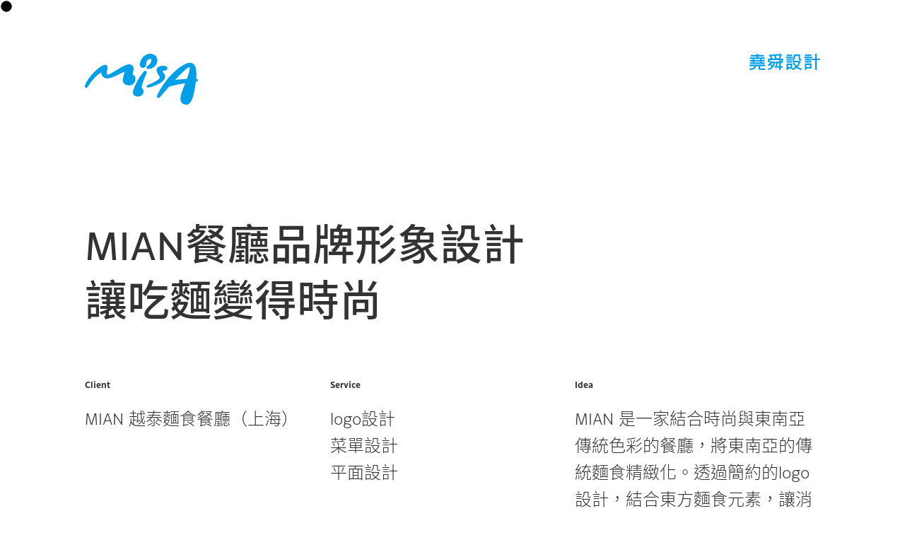

--- FILE ---
content_type: text/html
request_url: https://misa.design/MIAN%E9%A4%90%E5%BB%B3%EF%BC%8C%E5%93%81%E7%89%8C%E5%BD%A2%E8%B1%A1%E8%A8%AD%E8%A8%88%EF%BC%8C%E5%95%86%E6%A8%99%E8%A8%AD%E8%A8%88.html
body_size: 3794
content:
<!DOCTYPE html>
<html lang="zh-hant">

<head>
    <meta charset="UTF-8">
    <title>MIAN 餐廳 logo設計 | 堯舜設計有限公司 | 網頁設計 | 品牌形象設計 | 平面設計</title>
    <meta name="description" content="MIAN 是一家結合時尚與東南亞傳統色彩的餐廳，將東南亞的傳統麵食精緻化，透過品牌形象的傳遞，讓消費者從快速簡單的麵食中體驗時尚感。">
    <meta name="keywords" content="logo設計 菜單設計 品牌形象 平面設計" />
    <meta property="og:title" content="MIAN 餐廳 logo設計 | 堯舜設計有限公司 | 網頁設計 | 品牌形象設計 | 平面設計">
    <meta property="og:url" content="https://misa.design/MIAN餐廳，品牌形象設計，商標設計.html">
    <meta property="og:type" content="website">
    <meta property="og:locale" content="zh_TW">
    <meta property="og:image" content="https://misa.design/images/mian.jpg">
    <meta property="og:description" content="MIAN 是一家結合時尚與東南亞傳統色彩的餐廳，將東南亞的傳統麵食精緻化，透過品牌形象的傳遞，讓消費者從快速簡單的麵食中體驗時尚感。">
    <meta property="og:site_name" content="堯舜設計 Misa Design">
    <meta property="og:image:type" content="image/jpeg">
    <meta property="og:image:width" content="1200">
    <meta property="og:image:height" content="838">
    <meta property="og:image:alt" content="MIAN 餐廳 logo設計" />
    <meta property="fb:app_id" content="131570647667594" />
    <meta name="viewport" content="width=device-width, initial-scale=1">
    <link rel="stylesheet" href="css/misadesign.css">
<link rel="shortcut icon" href="favicon.ico" type="image/x-icon">
<link rel="icon" href="favicon.ico" type="image/x-icon">
<!-- Google Tag Manager -->
<script type="f53a06dae925ac25405d2dc2-text/javascript">(function(w,d,s,l,i){w[l]=w[l]||[];w[l].push({'gtm.start':
new Date().getTime(),event:'gtm.js'});var f=d.getElementsByTagName(s)[0],
j=d.createElement(s),dl=l!='dataLayer'?'&l='+l:'';j.async=true;j.src=
'https://www.googletagmanager.com/gtm.js?id='+i+dl;f.parentNode.insertBefore(j,f);
})(window,document,'script','dataLayer','GTM-NLJMJZ9');</script>
<!-- End Google Tag Manager -->
</head>

<body>
<svg xmlns="http://www.w3.org/2000/svg" version="1.1" width="800">
			  <defs>
			    <filter id="goo">
			      <feGaussianBlur in="SourceGraphic" stdDeviation="6" result="blur" />
			      <feColorMatrix in="blur" mode="matrix" values="1 0 0 0 0  0 1 0 0 0  0 0 1 0 0  0 0 0 35 -15" result="goo" />
			      <feComposite in="SourceGraphic" in2="goo" operator="atop"/>
			    </filter>
			  </defs>
			</svg>
			
			<div id="cursor" class="Cursor"></div>
<div class="loader">
<div class="balls">
  <div></div>
  <div></div>
  <div></div>
</div>
</div>
<header class="container">
       <div class="row">
        <div class="col-6">
           <a href="index.html" title="堯舜設計首頁">
            <img src="images/misa_design_logo_blue.svg" width="160" alt=""></a>
        </div>
        <div class="col-6 text-right">
            <img src="images/misa_design_logo_zh_blue.svg" width="100" alt="">
        </div>
        </div>
</header>

<section class="project-title-wrap container"> 
   <h1>MIAN餐廳品牌形象設計<br>讓吃麵變得時尚</h1>
        <div class="row porject-dis">
            <div class="col-md-4 mb-sm-30">
                <h2>Client</h2>
                <p>MIAN 越泰麵食餐廳（上海）</p>
            </div>
            <div class="col-md-4 mb-sm-30">
                <h2>Service</h2>
                <p>logo設計<br>菜單設計<br>平面設計</p>
            </div>
            <div class="col-md-4">
                <h2>Idea</h2>
                <p>MIAN 是一家結合時尚與東南亞傳統色彩的餐廳，將東南亞的傳統麵食精緻化。透過簡約的logo設計，結合東方麵食元素，讓消費者從快速簡單的麵食中體驗時尚感。</p>
            </div>
        </div>
</section>


<section class="project-image-wrap">
   <picture>
  <source media="(min-width: 768px)" srcset="images/project_mian-01.jpg" />
  <source media="(max-width: 767px)" srcset="images/project_mian-01-m.jpg" />
  <img src="images/project_mian-01.jpg" alt="MIAN 餐廳logo設計" />
</picture>
    </section>

<section class="project-image-wrap">
   <picture>
  <source media="(min-width: 768px)" srcset="images/project_mian-02.jpg" />
  <source media="(max-width: 767px)" srcset="images/project_mian-02-m.jpg" />
  <img src="images/project_mian-02.jpg" alt="MIAN 餐廳logo設計" />
</picture>
    </section>

<section class="project-image-wrap">
   <picture>
  <source media="(min-width: 768px)" srcset="images/project_mian-03.jpg" />
  <source media="(max-width: 767px)" srcset="images/project_mian-03-m.jpg" />
  <img src="images/project_mian-03.jpg" alt="MIAN 餐廳菜單設計" />
</picture>
    </section>
    
    <section class="container">
   <div class="row">
    <h2>Other projects</h2>
    <div class="w-100"></div>
    <div class="col-md-6 pro-box pr-60">
        <div class="pro-img">
                   <a href="%E6%9D%B1%E6%96%B9%E8%A8%AD%E8%A8%88%E5%A4%A7%E5%AD%B8%EF%BC%8C%E7%B6%B2%E9%A0%81%E8%A8%AD%E8%A8%88.html">
                    <img src="images/more_tf.png" alt="東方設計大學網頁設計"></a>
                    </div>
                    <h3>東方設計大學 / 網頁設計</h3>
                    <p class="pro-title">簡單的介面與統一規格，讓管理龐大的網站系統變得更輕鬆。</p>
    </div>
    <div class="col-md-6 pro-box pr-60">
        <div class="pro-img">
                   <a href="台北眷村文化節網頁設計.html">
                    <img src="images/more_mvf.jpg" alt="台北眷村文化節網頁設計"></a>
                    </div>
                    <h3>台北眷村文化節 / 網站建置</h3>
                    <p class="pro-title">輸入手機號碼就能答題抽獎</p>
    </div>
    <div class="w-100 go-back">
        <a href="/" title="堯舜設計首頁">回首頁看所有案例</a>
    </div>
    </div>
</section>

<section class="contact-wrap" id="contact">
    <div class="container">
        <form action="javascript: Form();" method="post" id="contact-form">
            <h2>Get In Touch</h2>
            <div class="row">
                <div class="col-md-6 pr-60">
                    <input type="text" placeholder="請輸入貴公司寶號*" id="company" required="required" name="company"><br>
                    <input type="text" placeholder="請輸入聯絡電話*" id="tel" required="required" name="tel"><br>

                </div>
                <div class="col-md-6 pl-60">
                    <input type="text" placeholder="請輸入聯絡人姓名*" required="required" name="name"><br>
                    <input type="email" placeholder="請輸入email*" id="email" required="required" name="email"><br>

                </div>
            </div>
            <p><textarea rows="3" placeholder="想傳達的訊息" name="say" style="margin-top: 15px;"></textarea></p>
            <p class="text-right"><span class="privacy">堯舜設計將運用您所提供的個人資料達到為您服務的目的，我們將保留您的資料至您的需求處理完成為止，並且不會任意提供給第三者使用。</span>
                <button type="submit" class="btn" style="margin-top: 20px;" onclick="if (!window.__cfRLUnblockHandlers) return false; sendmail()" id="submit-form" data-sitekey="reCAPTCHA_site_key" data-callback="onSubmit" data-action="submit" data-cf-modified-f53a06dae925ac25405d2dc2-="">送出</button>
            </p>
        </form>
    </div>
</section>

<footer class="container footer-wrap">
    <div class="row">
        <div class="col-10">
            <a href="#top" class="footer-logo"><img src="images/misa_design_logo_zh_g.png" width="120" class="footerlogo" alt="堯舜設計"></a><p>桃園市桃園區中正路 1092 號 10 樓 (TAIWAN)<br>台北聯合辦公室：台北市大安區敦化南路二段 172 巷 7 號 1 樓（藍本設計顧問有限公司）<br>tel.(+886) 03 302 0395</p>
        </div>
        <div class="col-2 text-right">
            <a href="https://www.facebook.com/misadesignco/" target="_blank"><img src="images/icon-fb.png" width="15" alt="堯舜設計臉書粉絲頁"></a>
        </div>
        <div class="col-12">
            <a href="https://misa.design" title="台北網頁設計公司" alt="台北網頁設計公司">台北</a> <a href="https://misa.design" title="桃園網頁設計公司" alt="桃園網頁設計公司">桃園</a> <a href="https://misa.design" title="台中網頁設計公司" alt="台中網頁設計公司">台中</a> <a href="https://misa.design" title="高雄網頁設計公司" alt="高雄網頁設計公司">高雄</a> <a href="https://misa.design" title="網頁設計" alt="網頁設計">網頁設計</a> <a href="https://misa.design" title="網站設計" alt="網站設計">網站設計</a> <a href="https://misa.design" title="網站製作" alt="網站製作">網站製作</a> <a href="https://misa.design" title="網站架設" alt="網站架設">網站架設</a> <a href="https://misa.design" title="企業網站架設" alt="企業網站架設">企業網站架設</a> <a href="https://misa.design" title="RWD設計" alt="RWD設計">RWD設計</a> <a href="https://misa.design" title="網頁製作公司" alt="網頁製作公司">網頁製作公司</a> 
        </div>
    </div>
</footer>
<script type="f53a06dae925ac25405d2dc2-text/javascript">
  (function(d) {
    var config = {
      kitId: 'lcz7ftt',
      scriptTimeout: 3000,
      async: true
    },
    h=d.documentElement,t=setTimeout(function(){h.className=h.className.replace(/\bwf-loading\b/g,"")+" wf-inactive";},config.scriptTimeout),tk=d.createElement("script"),f=false,s=d.getElementsByTagName("script")[0],a;h.className+=" wf-loading";tk.src='https://use.typekit.net/'+config.kitId+'.js';tk.async=true;tk.onload=tk.onreadystatechange=function(){a=this.readyState;if(f||a&&a!="complete"&&a!="loaded")return;f=true;clearTimeout(t);try{Typekit.load(config)}catch(e){}};s.parentNode.insertBefore(tk,s)
  })(document);
</script>
<script src="js/jquery.min.js" type="f53a06dae925ac25405d2dc2-text/javascript"></script>
<script src="https://cdnjs.cloudflare.com/ajax/libs/gsap/2.0.1/TweenMax.min.js" type="f53a06dae925ac25405d2dc2-text/javascript"></script>
<script src="js/skrollr.min.js" type="f53a06dae925ac25405d2dc2-text/javascript"></script>
<script src="js/common.js" type="f53a06dae925ac25405d2dc2-text/javascript"></script>
<!-- Google Tag Manager (noscript) -->
<noscript><iframe src="https://www.googletagmanager.com/ns.html?id=GTM-NLJMJZ9"
height="0" width="0" style="display:none;visibility:hidden"></iframe></noscript>
<!-- End Google Tag Manager (noscript) -->
<script src="/cdn-cgi/scripts/7d0fa10a/cloudflare-static/rocket-loader.min.js" data-cf-settings="f53a06dae925ac25405d2dc2-|49" defer></script><script defer src="https://static.cloudflareinsights.com/beacon.min.js/vcd15cbe7772f49c399c6a5babf22c1241717689176015" integrity="sha512-ZpsOmlRQV6y907TI0dKBHq9Md29nnaEIPlkf84rnaERnq6zvWvPUqr2ft8M1aS28oN72PdrCzSjY4U6VaAw1EQ==" data-cf-beacon='{"version":"2024.11.0","token":"9f54be1c03a147bbaf7e09ad4b2f8bad","r":1,"server_timing":{"name":{"cfCacheStatus":true,"cfEdge":true,"cfExtPri":true,"cfL4":true,"cfOrigin":true,"cfSpeedBrain":true},"location_startswith":null}}' crossorigin="anonymous"></script>
</body>

</html>


--- FILE ---
content_type: text/css
request_url: https://misa.design/css/misadesign.css
body_size: 2847
content:
@import url("https://use.typekit.net/xyf8smw.css");

html,
body,
div,
span,
applet,
object,
iframe,
h1,
h2,
h3,
h4,
h5,
h6,
p,
blockquote,
pre,
a,
abbr,
acronym,
address,
big,
cite,
code,
del,
dfn,
em,
img,
ins,
kbd,
q,
s,
samp,
small,
strike,
strong,
sub,
sup,
tt,
var,
b,
u,
i,
center,
dl,
dt,
dd,
ol,
ul,
li,
fieldset,
form,
label,
legend,
table,
caption,
tbody,
tfoot,
thead,
tr,
th,
td,
article,
aside,
canvas,
details,
embed,
figure,
figcaption,
footer,
header,
hgroup,
menu,
nav,
output,
ruby,
section,
summary,
time,
mark,
audio,
video {
    margin: 0;
    padding: 0;
    border: 0;
    font-size: 100%;
    font: inherit;
    vertical-align: baseline;
}

article,
aside,
details,
figcaption,
figure,
footer,
header,
hgroup,
menu,
nav,
section,
div {
    display: block;
    box-sizing: border-box;
}

body {
    line-height: 1;
    color: #333;
    font-family: monsal-gothic, source-han-sans-traditional, sans-serif;
    font-weight: 200;
    line-height: 1.61;
}

ol,
ul {
    list-style: none;
}

blockquote,
q {
    quotes: none;
}

blockquote:before,
blockquote:after,
q:before,
q:after {
    content: '';
    content: none;
}

table {
    border-collapse: collapse;
    border-spacing: 0;
}

html {
    scroll-behavior: smooth;
}

/*****RESET end******/

* {
    -webkit-font-smoothing: antialiased;
    -moz-osx-font-smoothing: grayscale;
}
svg {
    display:none;
}
.cursor {
    pointer-events: none;
    position: fixed;
    z-index: 9999;
    display: block;
    border-radius: 50%;
    width: 12px;
    height: 12px;
    background: #ccc;
    mix-blend-mode: difference;
}

.Cursor {
    pointer-events:none;
    position:fixed;
    display:block;
    border-radius:0;
    transform-origin:center center;
    mix-blend-mode:difference;
    top:0;
    left:0;
    z-index:1000;
    filter:url("#goo");
}
.Cursor span {
        position: absolute;
        display: block;
        width: 18px;
        height: 18px;
        border-radius: 10px;
        background-color: white;
        transform-origin: center center;
        transform: translate(-50%, -50%);
}
            
::-moz-selection { background: #333; color: #fff; }
::selection { background: #333; color: #fff; }

a, a:link {
    color: #00bdff;
    text-decoration: none;
    transition: all 0.3s cubic-bezier(0.685, 0.155, 0.425, 0.905);
}
a:hover {
    color: #333;
}

img {
    max-width: 100%;
    height: auto;
}

h2 {
    font-weight: 700;
    font-size: 13px;
    margin-bottom: 18px;
}

p {
    margin-bottom: 1rem;
}

input,
textarea {
    display: block;
    width: 100%;
    height: calc(2.25rem + 2px);
    padding: 25px 15px;
    font-size: 14px;
    font-weight: 300;
    line-height: 1.61;
    color: #333;
    background: #fff;
    background-clip: padding-box;
    border: 3px solid #eee;
    transition: all 0.3s cubic-bezier(0.685, 0.155, 0.425, 0.905);
    font-family: sans-serif;
    box-sizing: border-box;
}

input:focus,
textarea:focus {
    border: 3px solid #00bdff;
    outline: none;
}

textarea {
    height: auto !important;
    padding: 15px !important;
}

input[type="checkbox"],
input[type="radio"] {
    height: 13px !important;
    display: inline !important;
    width: auto;
}

.pl-60 {
    padding-left: 0px;
}

.pr-60 {
    padding-right: 0px;
}

.mb-sm-30 {
    margin-bottom: 30px;
}

.mt-15 {
    margin-top: 15px;
}

.text-blue {
    color: #00bdff;
}

.text-ora {
    color: #ffbc00;
}

.text-green {
    color: #9edd14;
}

.text-red {
    color: #e82a6a;
}

.text-right {
    text-align: right;
}

.btn {
    z-index: 1;
    position: relative;
    font-size: inherit;
    font-family: inherit;
    color: white;
    padding: 0.5em 1em;
    outline: none;
    border: none;
    background-color: #00bdff;
    overflow: hidden;
    transition: color 0.4s ease-in-out;
    display: inline-block;
    text-decoration: none;
}

.btn::before {
    content: '';
    z-index: -1;
    position: absolute;
    top: 50%;
    left: 50%;
    width: 1em;
    height: 1em;
    border-radius: 50%;
    background-color: #0088a8;
    transform-origin: center;
    transform: translate3d(-50%, -50%, 0) scale3d(0, 0, 0);
    transition: all 0.3s cubic-bezier(0.685, 0.155, 0.425, 0.905);
}

.btn:hover::before {
    transform: translate3d(-50%, -50%, 0) scale3d(15, 15, 15);
}

video {
    object-fit: cover;
}

/******LOADING******/
.loader {
    position: absolute;
    top: 0;
    left: 0;
    bottom: 0;
    right: 0;
    background: #fff;
    z-index: 9999;
}
.balls {
  width: 4em;
  display: flex;
  flex-flow: row nowrap;
  align-items: center;
  justify-content: space-between;
    position: absolute;
    top: 45vh;
    left: 50vw;
    margin-left: -1.6em;
}

.balls div {
  width: 0.8em;
  height: 0.8em;
  border-radius: 50%;
  background-color: #00bdff;
}

.balls div:nth-of-type(1) {
  transform: translateX(-100%);
  animation: left-swing 0.5s ease-in alternate infinite;
}

.balls div:nth-of-type(3) {
  transform: translateX(-95%);
  animation: right-swing 0.5s ease-out alternate infinite;
}

@keyframes left-swing {
  50%,
  100% {
    transform: translateX(95%);
  }
}

@keyframes right-swing {
  50% {
    transform: translateX(-95%);
  }
  100% {
    transform: translateX(100%);
  }
}

/******end******/




.header-wrap {
    background: #00bdff;
    color: #fff;
    min-height: 100vh;
    overflow: hidden;
    width: 100%;
    position: relative;
    z-index: 1;
}

.logo {
    position: fixed;
    left: 0;
    top: 0;
    will-change: transform;
    width: 300px;
}

.logotype {
    position: fixed;
    top: 150px;
    right: 50%;
    margin-right: -60px;
    width: 120px;
}

.scroll {
    position: fixed;
    width: 32px;
    height: 60px;
    bottom: 10px;
    left: 50%;
    margin-left: -16px;
    opacity: 0.5;
}

.about {
    position: relative;
    padding: 40vh 20px 0 20px;
    width: 100%;
    font-size: 14px;
}

.about p {
    margin-bottom: 10px;
}

.main_project {
    min-height: 90vh;
    background-repeat: no-repeat;
    background-size: cover;
    position: relative;
    z-index: 2;
    display: block;
}

.pro_video .overlay {
    background: rgba(0,0,0,.3);
    position: absolute;
    top: 0;
    left: 0;
    right: 0;
    bottom: 0;
    z-index: 1;
}
.pro_video video {
    position: absolute;
    z-index: 0;
}

.main_title {
    position: absolute;
    bottom: 0;
    padding-left: 20px;
    padding-bottom: 30px;
    color: #fff;
    text-decoration: none;
    z-index: 2;
}

.main_title h3 {
    font-weight: 200;
    font-size: 15px;
    margin-bottom: 15px;
}

.main_title h4 {
    font-weight: 500;
    font-size: 25px;
    line-height: 1.325;
}

.circle span {
    height: 9px;
    width: 9px;
    background-color: #fff;
    border-radius: 50%;
    display: inline-block;
    margin-top: 15px;
}

.c1,
.c2 {
    margin-right: 13px;
}

.main_project:hover .main_title .c1,
.main_project:hover .main_title .c2,
.main_project:hover .main_title .c3 {
    animation-name: cir;
    animation-duration: 1s;
    animation-iteration-count: infinite;
    animation-timing-function: cubic-bezier(.95, .02, .91, .28);
}

.main_project:hover .main_title .c2 {
    animation-delay: .1s;
}

.main_project:hover .main_title .c3 {
    animation-delay: .2s;
}

.pro_hakka {
    background-image: url(../images/project_mo_hakkavar.jpg);
}

.pro_cida {
    background-image: url(../images/project_mo_cida.jpg);
}

.pro_nthu {
    background-image: url(../images/project_mo_nthu.jpg);
}

.pro_syngen {
    background-image: url(../images/project_mo_syngen.png);
}

.skill-wrap {
    display: none;
}

.skill-wrap-m {
    display: block;
    height: 50vh;
    background: #fff;
    z-index: 0;
    position: relative;
}

.skill-m {
    font-size: 66px;
    font-weight: 200;
    position: fixed;
    top: 0;
    left: 0;
    line-height: 1;
}

.about-wrap {
    width: 100%;
    background: #eefbff;
    position: relative;
    z-index: 2;
    padding: 76px 0;
}

.about-text {
    width: 100%;
    padding-left: 20px;
    padding-right: 20px;
}

.about-text p {
    font-size: 20px;
    margin-bottom: 18px;
}

.about-text h2 {
    margin-bottom: 18px;
}

.about-text h2:not(:first-child) {
    margin-top: 74px;
}

.about-text ul {
    color: #0088a8;
    font-size: 20px;
    list-style-image: url(../images/icon-li.png);
    list-style-position: outside;
    margin: 32px 0;
}

.about-text li {
    margin: 0 0 18px 30px;
    padding-left: 10px;
}

@keyframes cir {
    0% {
        opacity: 1;
    }

    30% {
        opacity: 0;
    }

    60% {
        opacity: 1;
    }
	100% {
		opacity: 1;
	}
}

.pro-wrap {
    position: relative;
    z-index: 2;
    background: #fff;
}

.pro-box {
    margin-bottom: 95px;
}

.pro-box h3 {
    font-size: 13px;
    margin: 12px 0;
}

.pro-title {
    font-size: 16px;
    font-weight: 500;
}

.pro-box .pro-img {
    overflow: hidden;
}

.pro-box .pro-img img {
    transition: all 0.3s cubic-bezier(0.685, 0.155, 0.425, 0.905);
}

.pro-box:hover .pro-img img {
    transform: scale(1.2);
}

.contact-wrap {
    background: #efefef;
    z-index: 2;
    position: relative;
}

.privacy {
    font-size: 14px;
    color: #999;
    font-weight: 200;
    padding-top: 30px;
}

.form-title {
    text-align: center;
    background: #dfdfdf;
    padding: 5px;
    margin-bottom: 5px;
}

.footer-wrap {
    font-size: 13px;
    position: relative;
    background: #fff;
    z-index: 2;
}


.project-title-wrap {
    padding-top: 300px;
    background: #fff;
}

.project-title-wrap h1 {
    font-size: 28px;
    line-height: 1.325;
    font-weight: 500;
}

.project-title-wrap .row {
    margin-top: 70px;
}

.porject-dis p {
    font-size: 24px;
}

.project-image-wrap img {
    max-width: 100%;
    height: auto;
}

.project-image-wrap {
    line-height: 0;
}

.video {
    pointer-events: none;
}

.project-img-cover {
    width: 100%;
    height: 100vh;
    background-position: center;
    background-repeat: no-repeat;
    background-size: cover;
    background-attachment: fixed;
}

.cover-syngen-1 {
    background-image: url(../images/project_syngen-06-m.jpg);
}

.cover-syngen-2 {
    background-image: url(../images/project_syngen-07-m.jpg);
}
.done-box {
    background: #e8e8e8;
    padding: 3rem;
    text-align: center;
}
.go-back {
    font-size: 30px;
    text-align: center;
    font-weight: 500;
}



/*******GRID*******/
.container {
    width: 100%;
    padding: 76px 20px;
    background: #fff;
}

.row {
    display: -ms-flexbox;
    display: flex;
    -ms-flex-wrap: wrap;
    flex-wrap: wrap;
}

.col-6 {
    position: relative;
    -ms-flex: 0 0 50%;
    flex: 0 0 50%;
    max-width: 50%;
}

.col-10 {
    position: relative;
    -ms-flex: 0 0 83%;
    flex: 0 0 83%;
    max-width: 83%;
}

.col-2 {
    position: relative;
    -ms-flex: 0 0 17%;
    flex: 0 0 17%;
    max-width: 17%;
}

.col-md-6,
.col-md-4 {
    position: relative;
    -ms-flex: 0 0 100%;
    flex: 0 0 100%;
    max-width: 100%;
}

.w-100 {
    width: 100%;
}



/*******MD*******/
@media (min-width: 768px) {
    .pl-60 {
        padding-left: 60px;
    }

    .pr-60 {
        padding-right: 60px;
    }

    .mb-sm-30 {
        margin-bottom: 0px;
    }

    .container {
        padding: 76px 120px;
    }

    .col-md-6 {
        -ms-flex: 0 0 50%;
        flex: 0 0 50%;
        max-width: 50%;
    }

    .col-md-4 {
        -ms-flex: 0 0 33.333333%;
        flex: 0 0 33.333333%;
        max-width: 33.333333%;
    }

    .about {
        position: absolute;
        top: 70vh;
        width: 580px;
        font-size: 16px;
        right: 120px;
        padding-top: 0;
    }

    .logo {
        width: 1100px;
    }

    .logotype {
        position: fixed;
        top: 76px;
        right: 120px;
        width: 118px;
        margin-left: 0px;
    }

    .main_project {
        min-height: 90vh;
    }

    .main_title {
        position: absolute;
        bottom: 10vh;
        padding-left: 120px;
        padding-bottom: 0;
        color: #fff;
    }

    .main_title h3 {
        font-size: 18px;
        margin-bottom: 25px;
    }

    .main_title h4 {
        font-size: 80px;
        line-height: 1.325;
    }

    .circle span {
        margin-top: 65px;
    }

    .pro_hakka {
        background-image: url(../images/project_hakkavar.jpg);
    }

    .pro_cida {
        background-image: url(../images/project_cida.jpg);
    }

    .pro_nthu {
        background-image: url(../images/project_nthu.jpg);
    }

    .pro_syngen {
        background-image: url(../images/project_syngen.png);
    }
    .pro-title {
    font-size: 26px;
}
    .pro-box h3 {
    font-size: 16px;
}


    .skill-wrap {
        background: #fff;
        z-index: 1;
        position: relative;
        min-height: 110vh;
        display: block;
    }

    .skill {
        font-size: 200px;
        font-weight: 200;
        position: absolute;
        line-height: 1;
        top: 0;
        left: 0;
        will-change: transform;
        display: block;
    }

    .skill-wrap-m {
        display: none;
    }

    .about-text {
        width: 750px;
        padding-left: 120px;
        padding-right: 0;
    }

    .cover-syngen-1 {
        background-image: url(../images/project_syngen-06.jpg);
    }

    .cover-syngen-2 {
        background-image: url(../images/project_syngen-07.jpg);
    }
    .project-title-wrap h1 {
    font-size: 60px;
    line-height: 1.325;
    font-weight: 500;
}
    .go-back {
    font-size: 56px;
        padding: 3rem 0;
}

}


--- FILE ---
content_type: text/css;charset=utf-8
request_url: https://use.typekit.net/xyf8smw.css
body_size: 510
content:
/*
 * The Typekit service used to deliver this font or fonts for use on websites
 * is provided by Adobe and is subject to these Terms of Use
 * http://www.adobe.com/products/eulas/tou_typekit. For font license
 * information, see the list below.
 *
 * monsal-gothic:
 *   - http://typekit.com/eulas/00000000000000003b9aedd8
 *   - http://typekit.com/eulas/00000000000000003b9aedd9
 *   - http://typekit.com/eulas/00000000000000003b9aeddb
 *   - http://typekit.com/eulas/00000000000000003b9aeddf
 *
 * © 2009-2026 Adobe Systems Incorporated. All Rights Reserved.
 */
/*{"last_published":"2019-06-20 10:18:17 UTC"}*/

@import url("https://p.typekit.net/p.css?s=1&k=xyf8smw&ht=tk&f=32182.32183.32185.32189&a=3596063&app=typekit&e=css");

@font-face {
font-family:"monsal-gothic";
src:url("https://use.typekit.net/af/8afc16/00000000000000003b9aedd8/27/l?primer=7cdcb44be4a7db8877ffa5c0007b8dd865b3bbc383831fe2ea177f62257a9191&fvd=n2&v=3") format("woff2"),url("https://use.typekit.net/af/8afc16/00000000000000003b9aedd8/27/d?primer=7cdcb44be4a7db8877ffa5c0007b8dd865b3bbc383831fe2ea177f62257a9191&fvd=n2&v=3") format("woff"),url("https://use.typekit.net/af/8afc16/00000000000000003b9aedd8/27/a?primer=7cdcb44be4a7db8877ffa5c0007b8dd865b3bbc383831fe2ea177f62257a9191&fvd=n2&v=3") format("opentype");
font-display:auto;font-style:normal;font-weight:200;font-stretch:normal;
}

@font-face {
font-family:"monsal-gothic";
src:url("https://use.typekit.net/af/34dec6/00000000000000003b9aedd9/27/l?primer=7cdcb44be4a7db8877ffa5c0007b8dd865b3bbc383831fe2ea177f62257a9191&fvd=n3&v=3") format("woff2"),url("https://use.typekit.net/af/34dec6/00000000000000003b9aedd9/27/d?primer=7cdcb44be4a7db8877ffa5c0007b8dd865b3bbc383831fe2ea177f62257a9191&fvd=n3&v=3") format("woff"),url("https://use.typekit.net/af/34dec6/00000000000000003b9aedd9/27/a?primer=7cdcb44be4a7db8877ffa5c0007b8dd865b3bbc383831fe2ea177f62257a9191&fvd=n3&v=3") format("opentype");
font-display:auto;font-style:normal;font-weight:300;font-stretch:normal;
}

@font-face {
font-family:"monsal-gothic";
src:url("https://use.typekit.net/af/f3a5db/00000000000000003b9aeddb/27/l?primer=7cdcb44be4a7db8877ffa5c0007b8dd865b3bbc383831fe2ea177f62257a9191&fvd=n4&v=3") format("woff2"),url("https://use.typekit.net/af/f3a5db/00000000000000003b9aeddb/27/d?primer=7cdcb44be4a7db8877ffa5c0007b8dd865b3bbc383831fe2ea177f62257a9191&fvd=n4&v=3") format("woff"),url("https://use.typekit.net/af/f3a5db/00000000000000003b9aeddb/27/a?primer=7cdcb44be4a7db8877ffa5c0007b8dd865b3bbc383831fe2ea177f62257a9191&fvd=n4&v=3") format("opentype");
font-display:auto;font-style:normal;font-weight:400;font-stretch:normal;
}

@font-face {
font-family:"monsal-gothic";
src:url("https://use.typekit.net/af/b8b65c/00000000000000003b9aeddf/27/l?primer=7cdcb44be4a7db8877ffa5c0007b8dd865b3bbc383831fe2ea177f62257a9191&fvd=n7&v=3") format("woff2"),url("https://use.typekit.net/af/b8b65c/00000000000000003b9aeddf/27/d?primer=7cdcb44be4a7db8877ffa5c0007b8dd865b3bbc383831fe2ea177f62257a9191&fvd=n7&v=3") format("woff"),url("https://use.typekit.net/af/b8b65c/00000000000000003b9aeddf/27/a?primer=7cdcb44be4a7db8877ffa5c0007b8dd865b3bbc383831fe2ea177f62257a9191&fvd=n7&v=3") format("opentype");
font-display:auto;font-style:normal;font-weight:700;font-stretch:normal;
}

.tk-monsal-gothic { font-family: "monsal-gothic",sans-serif; }


--- FILE ---
content_type: text/javascript
request_url: https://misa.design/js/common.js
body_size: 824
content:
$(window).on("load",(function(){$(".loader").fadeOut("slow")})),window.onload=function(){skrollr.init({forceHeight:!1})};var isOnSec=!0;const cursor=document.getElementById("cursor"),amount=20,sineDots=Math.floor(6),width=26,idleTimeout=150;let lastFrame=0,mousePosition={x:0,y:0},dots=[],timeoutID,idle=!1,hoverButton,hoverTL;class HoverButton{}class Dot{constructor(index=0){this.index=index,this.anglespeed=.05,this.x=0,this.y=0,this.scale=1-.05*index,this.range=13-13*this.scale+2,this.limit=19.5*this.scale,this.element=document.createElement("span"),TweenMax.set(this.element,{scale:this.scale}),cursor.appendChild(this.element)}lock(){this.lockX=this.x,this.lockY=this.y,this.angleX=2*Math.PI*Math.random(),this.angleY=2*Math.PI*Math.random()}draw(delta){!idle||this.index<=sineDots?TweenMax.set(this.element,{x:this.x,y:this.y}):(this.angleX+=this.anglespeed,this.angleY+=this.anglespeed,this.y=this.lockY+Math.sin(this.angleY)*this.range,this.x=this.lockX+Math.sin(this.angleX)*this.range,TweenMax.set(this.element,{x:this.x,y:this.y}))}}function init(){window.addEventListener("mousemove",onMouseMove),window.addEventListener("touchmove",onTouchMove),hoverButton=new HoverButton("button"),lastFrame+=new Date,buildDots(),render()}function startIdleTimer(){timeoutID=setTimeout(goInactive,150),idle=!1}function resetIdleTimer(){clearTimeout(timeoutID),startIdleTimer()}function goInactive(){idle=!0;for(let dot of dots)dot.lock()}function buildDots(){for(let i=0;i<20;i++){let dot=new Dot(i);dots.push(dot)}}const onMouseMove=event=>{mousePosition.x=event.clientX-13,mousePosition.y=event.clientY-13,resetIdleTimer()},onTouchMove=()=>{mousePosition.x=event.touches[0].clientX-13,mousePosition.y=event.touches[0].clientY-13,resetIdleTimer()},render=timestamp=>{const delta=timestamp-lastFrame;positionCursor(delta),lastFrame=timestamp,requestAnimationFrame(render)},positionCursor=delta=>{let x=mousePosition.x,y=mousePosition.y;dots.forEach((dot,index,dots)=>{let nextDot=dots[index+1]||dots[0];if(dot.x=x,dot.y=y,dot.draw(delta),!idle||index<=sineDots){const dx=.35*(nextDot.x-dot.x),dy=.35*(nextDot.y-dot.y);x+=dx,y+=dy}})};function Form(){var company=$("[name='company']").val(),name=$("[name='name']").val(),tel=$("[name='tel']").val(),email=$("[name='email']").val(),say=$("[name='say']").val();$.ajax({url:"https://docs.google.com/forms/u/0/d/e/1FAIpQLSet4jvkPvpcIDxkd99r4EVNRqr_OiCUrpc1GOYGAxeImm0noQ/formResponse",data:{"entry.961671556":company,"entry.1020184677":name,"entry.316539356":tel,"entry.597403400":email,"entry.721185036":say},type:"POST",dataType:"xml",statusCode:{0:function(){alert("您的訊息已送出，我們將有專人盡速與您聯繫！")},200:function(){alert("您的訊息已送出，我們將有專人盡速與您聯繫！")}}})}init();

--- FILE ---
content_type: image/svg+xml
request_url: https://misa.design/images/misa_design_logo_zh_blue.svg
body_size: 1519
content:
<?xml version="1.0" encoding="utf-8"?>
<!-- Generator: Adobe Illustrator 23.0.3, SVG Export Plug-In . SVG Version: 6.00 Build 0)  -->
<svg version="1.1" id="圖層_1" xmlns="http://www.w3.org/2000/svg" xmlns:xlink="http://www.w3.org/1999/xlink" x="0px" y="0px"
	 viewBox="0 0 118.18 26.74" style="enable-background:new 0 0 118.18 26.74;" xml:space="preserve">
<style type="text/css">
	.st0{fill:#009FE8;}
</style>
<g>
	<path class="st0" d="M5.51,10.19H0.88v2.48h4.63v1.45H0.77v2.48h24.71v-2.48h-5.02v-1.45h4.8v-2.48h-4.8V8.53h5.23V6.05H14.36V4.61
		h9.48V2.13h-9.48v-1.8h-2.48v1.8H2.23v2.48h9.65v1.45H0.49v2.48h5.02V10.19z M8,12.67h9.99v1.45h-1.93H8V12.67z M17.98,10.19h-2.15
		H8V8.53h9.99V10.19z"/>
	<path class="st0" d="M0.16,20.31h8.19c-0.67,1.39-1.73,2.37-3.14,2.95c-0.2,0.03-0.38,0.08-0.46,0.13
		c-0.79,0.25-2.12,0.44-3.97,0.54L0,23.98l0.79,2.42l0.45-0.02c4.22-0.17,7.13-1.43,8.67-3.75c0.37-0.62,0.74-1.4,1.1-2.32h4.35
		v4.09c0,0.45,0.18,0.87,0.54,1.25c0.37,0.41,0.81,0.63,1.34,0.66h8.89v-2.48l-8.11,0c-0.07-0.01-0.11-0.03-0.13-0.04
		c-0.01-0.01-0.04-0.04-0.05-0.1v-3.38h8.29v-2.48H0.16V20.31z"/>
	<path class="st0" d="M55.6,7.8h-4.34l2.14-4.5l-0.86-0.47l1.32-0.09L53.5,0.26L32.58,1.71l0.31,2.47l1.21-0.08l1.48,3.7h-3.64
		c-0.5,0-0.85,0.35-0.85,0.85v5.07h2.48v-3.44h20.1c-0.1,0.88-0.21,1.7-0.35,2.45l-0.04,0.22h-1.06v-2.46h-2.48v2.46h-6.92v2.48
		h1.69l-0.79,4.79h-1.88v2.48h7.9v3.82h2.48V22.7h3.27v-2.48h-3.27v-4.79h2.4v-1.76c0.13,0.04,0.26,0.07,0.4,0.1l0.59,0.15
		l0.14-0.59c0.35-1.5,0.59-3,0.7-4.46c0.02-0.35-0.06-0.62-0.24-0.82C56.05,7.89,55.84,7.8,55.6,7.8z M46.22,20.22l0.79-4.79h2.74
		v4.79H46.22z M48.39,7.8h-3.13L44.17,3.4l6.62-0.46L48.39,7.8z M42.28,3.53l-0.59,0.13l1.03,4.13h-4.5l-1.54-3.88L42.28,3.53z"/>
	<path class="st0" d="M42.37,13.23c-0.12-0.13-0.34-0.28-0.69-0.28h-4.57c0.02-0.07,0.05-0.15,0.07-0.23l0.22-0.69l-2.37-0.27
		l-0.16,0.44c-0.59,1.64-1.13,2.83-1.57,3.52c-0.52,0.77-1.26,1.47-2.27,2.16l-0.61,0.41l1.85,1.79l0.41-0.3
		c0.65-0.48,1.21-0.97,1.69-1.46c1.01,1.03,1.88,1.98,2.6,2.84c-1.37,1.24-3.27,2.23-5.66,2.96l-0.87,0.27l1.75,2.07l0.38-0.13
		c4.02-1.32,6.89-3.55,8.55-6.7c0.12-0.31,0.26-0.62,0.44-0.99c0.41-1.08,0.77-2.6,1.07-4.57C42.65,13.72,42.56,13.43,42.37,13.23z
		 M36.98,17.52c-0.48-0.5-0.88-0.91-1.21-1.23c0.14-0.26,0.29-0.55,0.43-0.86h3.72c-0.34,1.48-0.81,2.74-1.4,3.78
		C38.07,18.66,37.55,18.09,36.98,17.52z"/>
	<rect x="60.86" y="4.96" class="st0" width="11.69" height="2.48"/>
	<path class="st0" d="M80.64,21.29c2.31-2.33,4.14-5.66,4.96-9.05l0.18-0.74H72.37v2.48h10.01c-0.79,2.01-1.78,3.69-2.9,4.99
		l-0.73,0.7c-1.42-1.59-2.65-3.31-3.65-5.1l-0.29-0.52l-2.16,1.2l0.28,0.52c1.11,2.09,2.42,3.93,3.88,5.48
		c-0.4,0.27-0.8,0.55-1.2,0.82c-1.11,0.73-2.54,1.38-4.25,1.94v-8.14h-9.24v10.66h2.48v-2.29h6.09l-0.15,0.05l1.55,2.06l0.37-0.07
		c1.73-0.33,3.77-1.41,6.23-3.29c1.68,1.28,4.09,2.39,7.17,3.3l0.47,0.14l1.21-2.27l-0.74-0.19C84.39,23.32,82.32,22.43,80.64,21.29
		z M68.87,18.34v3.4H64.6v-3.4H68.87z"/>
	<rect x="62.06" y="11.94" class="st0" width="9.08" height="2.48"/>
	<rect x="62.17" y="1.36" class="st0" width="9.08" height="2.48"/>
	<path class="st0" d="M84.64,8.23c-0.01,0-0.03,0-0.04,0c0-0.01,0-0.02,0-0.02l-0.02-6.33c-0.04-0.15-0.1-0.29-0.21-0.43l-0.11-0.16
		l-9.39-0.14c-0.23,0-0.45,0.09-0.62,0.27C74.09,1.58,74,1.79,74,2.02v2.21c0,2.02-0.54,3.45-1.62,4.37
		c-0.21,0.16-0.46,0.34-0.74,0.53l-0.5,0.35V8.45h-9.08v2.48h9.08V9.61l1.75,1.8l0.42-0.29c2.07-1.42,3.14-3.6,3.17-6.49V3.62h5.64
		l0,5.17c-0.03,0.51,0.16,0.99,0.57,1.4c0.34,0.32,0.78,0.49,1.34,0.51h3.51l-0.95-2.48L84.64,8.23z"/>
	<polygon class="st0" points="112.51,0 110.03,0 110.03,7.9 104.2,7.9 104.2,10.38 110.03,10.38 110.03,26.74 112.51,26.74 
		112.51,10.38 118.18,10.38 118.18,7.9 112.51,7.9 	"/>
	<rect x="91.55" y="4.8" class="st0" width="13.26" height="2.48"/>
	<rect x="92.75" y="8.29" class="st0" width="10.64" height="2.48"/>
	<rect x="92.75" y="11.77" class="st0" width="10.64" height="2.48"/>
	<rect x="92.85" y="1.2" class="st0" width="10.64" height="2.48"/>
	<path class="st0" d="M92.8,26.36h2.48v-2.29h8.32V15.7H92.8V26.36z M101.12,18.18v3.41h-5.84v-3.41H101.12z"/>
</g>
</svg>


--- FILE ---
content_type: image/svg+xml
request_url: https://misa.design/images/misa_design_logo_blue.svg
body_size: 1426
content:
<?xml version="1.0" encoding="utf-8"?>
<!-- Generator: Adobe Illustrator 23.0.3, SVG Export Plug-In . SVG Version: 6.00 Build 0)  -->
<svg version="1.1" id="圖層_1" xmlns="http://www.w3.org/2000/svg" xmlns:xlink="http://www.w3.org/1999/xlink" x="0px" y="0px"
	 viewBox="0 0 193.72 87.2" style="enable-background:new 0 0 193.72 87.2;" xml:space="preserve">
<style type="text/css">
	.st0{fill:#009FE8;}
</style>
<g>
	<path class="st0" d="M86.63,42.55c-0.3-4.4-2.52-5.73-4-6.62c-0.68-0.41-0.9-0.56-0.93-0.65c-0.04-0.41,0.34-1.77,0.62-2.77
		c1.13-4.05,3.23-11.6-4.04-14.1c-5.1-1.76-14.19,3.75-23.82,9.58c-6.06,3.67-13.6,8.22-15.93,7.79c-0.49-0.1-0.67-0.27-0.77-0.42
		c-0.75-1.12-0.11-4.37,0.36-6.73c0.76-3.83,1.62-8.18-1.84-9.43C30.26,17.01,15.96,30.66,10,38.11
		C6.94,41.93-1.42,53.64,0.21,57.14c0.37,0.8,1.15,1.31,2.03,1.33c0.02,0,0.04,0,0.07,0c1.46,0,2.23-1.14,4.46-4.41
		c3.66-5.38,10.33-15.18,21.36-22.25c0.11,5.22,2.8,8.88,7.61,10.19c5.76,1.57,15.24-3.06,23.61-7.15c3.22-1.58,7.13-3.49,8.79-3.93
		c-0.13,1.1-0.71,3.09-1.16,4.63c-1.65,5.63-3.9,13.35,1.45,16.62c4.25,2.6,9.47,2.77,13.31,0.45
		C85.14,50.54,86.93,46.88,86.63,42.55z"/>
	<path class="st0" d="M104.59,29.6c-1.17-0.66-2.62-0.37-3.45,0.69c-3.51,4.46-8.27,10.87-10.98,16.05l-0.24,0.45
		c-5.08,9.69-10.83,20.67-5.49,24.68c1.74,1.31,3.88,1.99,6.11,1.99c0.86,0,1.74-0.1,2.61-0.31c2.95-0.7,5.42-2.54,6.61-4.93
		c1.91-3.83,0.14-6.32-1.03-7.98c-0.61-0.86-1.14-1.61-1.21-2.42c-0.34-3.76,3.14-12.27,5.94-19.12c0.85-2.08,1.66-4.06,2.32-5.8
		C106.27,31.65,105.76,30.26,104.59,29.6z"/>
	<path class="st0" d="M100.7,24L100.7,24c4.05-1.01,4.25-4.52,4.4-7.09c0.09-1.55,0.17-3.02,0.87-4.1c2.12-3.27,6.18-4.33,7.41-3.62
		c0.17,0.1,0.41,0.29,0.55,0.84c0.28,1.13-0.05,3.5-1.89,6.47c-0.94,1.52-2.65,3.04-4.96,4.4c-1.18,0.7-1.7,2.1-1.28,3.4
		c0.39,1.2,1.49,1.98,2.73,1.98c0.09,0,0.19,0,0.29-0.01c3.99-0.39,9.47-1.94,12.88-7.14c2.62-3.99,3.2-8.24,1.64-11.97
		c-1.51-3.59-4.79-6.12-9.01-6.94c-8.36-1.64-16.71,5.54-19.23,13.27c-1.39,4.25-1.22,7.35,0.52,9.21
		C96.84,24.04,98.7,24.5,100.7,24z"/>
	<path class="st0" d="M137.16,41.93L137.16,41.93c1.4-3.19-0.82-6.67-2.61-9.47c-0.56-0.87-1.36-2.13-1.59-2.78
		c0.56-0.27,1.93-0.45,2.7-0.56c2.08-0.28,4.23-0.58,5.23-2.26c0.71-1.21,0.76-2.53,0.12-3.62c-1.43-2.45-5.53-2.65-7.22-2.63
		c-3.77,0.06-8.44,1.31-10.23,4.62c-2.07,3.84,0.65,8.03,2.83,11.41c0.85,1.31,2.28,3.51,2.18,4.15
		c-2.02,4.86-14.39,10.08-19.04,12.05c-3.16,1.33-3.56,1.51-3.89,2.49l-0.27,0.86l0.45,0.76c0.38,0.62,1.24,0.88,2.38,0.88
		c4.77,0,14.49-4.38,14.61-4.43C130.77,49.75,135.33,46.11,137.16,41.93z"/>
	<path class="st0" d="M191.63,43.09L191.63,43.09c-0.33-0.02-0.66-0.04-0.99-0.06c1.47-16.88-1.4-26.08-8.56-27.36
		c-10.81-1.92-30.57,15.04-40.7,28.01c-7.32,9.37-18.59,25.9-17.7,30.36c0.15,0.77,0.59,1.39,1.23,1.75
		c1.72,0.98,1.73,0.96,12.52-11.44c2.07-2.38,4.36-5.01,6.78-7.76c5.8-1.85,15.33-3.91,27.75-6c-0.71,1.82-1.42,3.61-2.11,5.35
		c-2.99,7.55-5.36,13.52-5.68,16.28c-0.53,4.51-0.82,9.16,1.82,12.13c1.71,1.92,4.39,2.86,8.18,2.86c9.33,0,12.85-18.35,15.42-35.55
		l0.09-0.59c0.15-1.02,0.3-2.12,0.45-3.27l1.64-0.23c1.15-0.15,1.99-1.14,1.95-2.3C193.68,44.11,192.78,43.17,191.63,43.09z
		 M179.27,23.24c0.76,1.43,0.57,6.06-4.47,19.86c-7.39,0.36-14.65,1.08-20.04,1.7c18.21-19.82,23.04-21.74,24.21-21.74
		c0.05,0,0.09,0,0.12,0.01C179.15,23.08,179.19,23.09,179.27,23.24z"/>
</g>
</svg>
